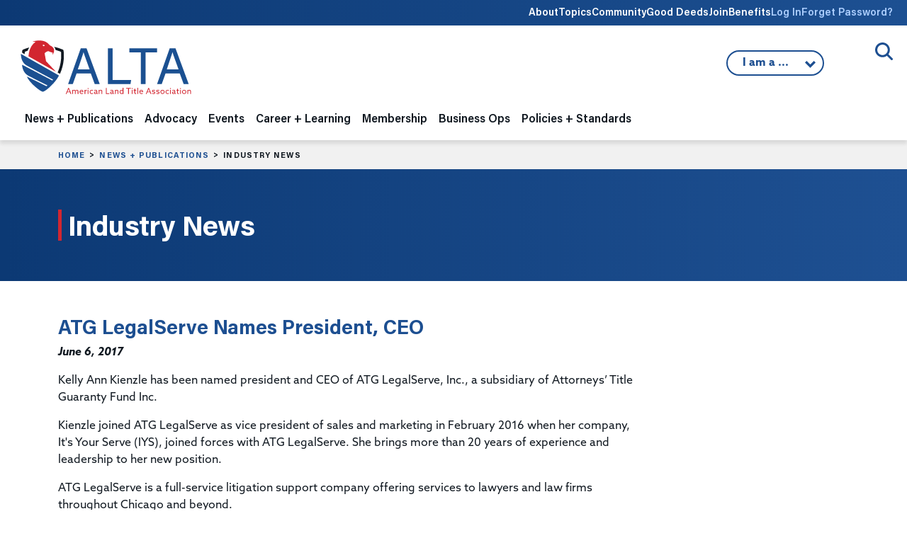

--- FILE ---
content_type: text/html;charset=UTF-8
request_url: https://www.alta.org/news-and-publications/news/20170606-ATG-LegalServe-Names-President-CEO
body_size: 12922
content:
<!doctype html>
<html lang="en" xmlns="http://www.w3.org/1999/html">
<head>
	<title>ALTA - ATG LegalServe Names President, CEO</title>
	
<!-- Google Tag Manager -->
<script>(function(w,d,s,l,i){w[l]=w[l]||[];w[l].push({'gtm.start':
new Date().getTime(),event:'gtm.js'});var f=d.getElementsByTagName(s)[0],
j=d.createElement(s),dl=l!='dataLayer'?'&l='+l:'';j.async=true;j.src=
'https://www.googletagmanager.com/gtm.js?id='+i+dl;f.parentNode.insertBefore(j,f);
})(window,document,'script','dataLayer','GTM-K563FHW');</script>
<!-- End Google Tag Manager -->


	<meta charset="utf-8">
	<meta name="MobileOptimized" content="width" />
	<meta name="HandheldFriendly" content="true" />
	<meta name="viewport" content="width=device-width, initial-scale=1">

	<link rel="preconnect" href="https://www.googletagmanager.com">

	<meta name="google-site-verification" content="S1kv_9X7eOCJVhJx9LJbIlAfS5eMWGdZrgr53w8Hz7A" />
	<meta name="facebook-domain-verification" content="anf99f39woqeu8zq60m1p20dgtfatv" />
	<meta name="msvalidate.01" content="9DC8C304FBBF38AB7EFAEC0693403060" />

	

	<meta name="title" content="ATG LegalServe Names President, CEO" />
	<meta property="og:title" content="ATG LegalServe Names President, CEO" />
	<meta name="author" content="Jeremy Yohe" />
	<meta name="robots" content="index,follow" />
	<meta name="expires" content="Tue, 01 Jun 1999 19:58:02 GMT">
	<meta property="og:site_name" content="American Land Title Association" />
	<meta property="og:locale" content="en_US" />
	<meta property="article:publisher" content="ALTA TitleNews Online" />
	<meta property="article:published_time" content="2017-06-06T09:45:00-05:00" />
	<meta name="publish_date" content="2017-06-06T09:45:00-05:00" />
	<meta property="og:type" content="article" />
	<meta property="og:url" content="https://www.alta.org/news-and-publications/news/20170606-ATG-LegalServe-Names-President-CEO" />
	<link rel="image_src" href="https://www.alta.org/images/ALTA-Logo-Share-1200x628.png" />
	<meta property="og:image" content="https://www.alta.org/images/ALTA-Logo-Share-1200x628.png" />
	<meta property="og:image:width" content="1200" />
	<meta property="og:image:height" content="628" />
	<meta property="og:image:type" content="image/jpeg" />
	<meta name="description" content="Kelly Ann Kienzle has been named president and CEO of ATG LegalServe, Inc., a subsidiary of Attorneys’ Title Guaranty Fund Inc." />
	<meta property="og:description" content="Kelly Ann Kienzle has been named president and CEO of ATG LegalServe, Inc., a subsidiary of Attorneys’ Title Guaranty Fund Inc." />
	<meta name="keywords" content="American Land Title Association, ALTA, title insurance, title company, title agent, settlement services, property rights, real estate" />

	<link rel="cononical" href="https://www.alta.org/news-and-publications/news/20170606-ATG-LegalServe-Names-President-CEO" />

	<link rel="apple-touch-icon" sizes="180x180" href="https://www.alta.org/images/favicons/apple-touch-icon.png">
	<link rel="icon" type="image/png" sizes="32x32" href="https://www.alta.org/images/favicons/favicon-32x32.png">
	<link rel="icon" type="image/png" sizes="16x16" href="https://www.alta.org/images/favicons/favicon-16x16.png">
	
	<link rel="mask-icon" href="https://www.alta.org/images/favicons/safari-pinned-tab.svg" color="#5bbad5">
	<link rel="shortcut icon" href="https://www.alta.org/images/favicons/favicon.ico">
	<meta name="msapplication-TileColor" content="#2b5797">
	<meta name="msapplication-config" content="https://www.alta.org/images/favicons/browserconfig.xml">
	<meta name="theme-color" content="#ffffff">

	<link href="https://cdn.jsdelivr.net/npm/bootstrap@5.3.8/dist/css/bootstrap.min.css" rel="stylesheet" integrity="sha384-sRIl4kxILFvY47J16cr9ZwB07vP4J8+LH7qKQnuqkuIAvNWLzeN8tE5YBujZqJLB" crossorigin="anonymous">

	<link href="https://www.alta.org/css/styles.css" rel="stylesheet" type="text/css" />
	<link href="https://www.alta.org/css/custom.css?1769011305917" rel="stylesheet" type="text/css" />
	<link href="https://www.alta.org/css/select2.min.css" rel="stylesheet" type="text/css">

	<link href="https://www.alta.org/css/fontawesome/css/fontawesome.min.css" rel="stylesheet">
	<link href="https://www.alta.org/css/fontawesome/css/brands.min.css" rel="stylesheet">
	<link href="https://www.alta.org/css/fontawesome/css/solid.min.css" rel="stylesheet">
	<link href="https://www.alta.org/css/fontawesome/css/duotone.min.css" rel="stylesheet">

	
	<!-- Facebook Pixel Code -->
	<script>
	  !function(f,b,e,v,n,t,s)
	  {if(f.fbq)return;n=f.fbq=function(){n.callMethod?
	  n.callMethod.apply(n,arguments):n.queue.push(arguments)};
	  if(!f._fbq)f._fbq=n;n.push=n;n.loaded=!0;n.version='2.0';
	  n.queue=[];t=b.createElement(e);t.async=!0;
	  t.src=v;s=b.getElementsByTagName(e)[0];
	  s.parentNode.insertBefore(t,s)}(window, document,'script',
	  'https://connect.facebook.net/en_US/fbevents.js');
	  fbq('init', '190723278257726');
	  fbq('track', 'PageView');
	</script>
	<noscript><img height="1" width="1" style="display:none"
	  src="https://www.facebook.com/tr?id=190723278257726&ev=PageView&noscript=1"
	/></noscript>
	<!-- End Facebook Pixel Code -->
	
	
	<!-- All content copyright (c) 2004-2026 American Land Title Association. All rights reserved. -->
	<!-- Custom HTML, CSS, JS, and CFM code copyright (c) 2004-2026 www.chad-wick.com. All rights reserved. -->
	<!-- Base website designed by Team Allegiance. -->
	
</head>

<body class="page-industry-news">

<!-- Google Tag Manager (noscript) -->
<noscript><iframe src="https://www.googletagmanager.com/ns.html?id=GTM-K563FHW"
height="0" width="0" style="display:none;visibility:hidden"></iframe></noscript>
<!-- End Google Tag Manager (noscript) -->


<a href="#main-content" class="visually-hidden focusable">
Skip to main content
</a>

<div class="header-wrapper">

<div class="utility-nav-wrap">
	<div class="container-fluid">
	<div class="row">
		<div class="col-12">
		<nav class="utility-nav">
			<ul>
			<li class="d-none d-lg-block">
				<a href="/about">About</a>
				<div class="utility-dropdown">
				
					<div><a href="https://www.alta.org/about/alta-strategic-priorities" >ALTA Strategic Priorities</a></div>
				
					<div><a href="https://www.alta.org/about/board-of-governors" >Board of Governors</a></div>
				
					<div><a href="https://www.alta.org/about/alta-presidents" >ALTA Presidents</a></div>
				
					<div><a href="https://www.alta.org/media/pdf/alta-bylaws.pdf" target="_blank">ALTA Bylaws</a></div>
				
					<div><a href="https://www.alta.org/about/privacy-policy" >Privacy Policy</a></div>
				
					<div><a href="https://www.alta.org/about/antitrust-policy" >ALTA Antitrust Policy</a></div>
				
					<div><a href="https://www.alta.org/about/working-at-alta" >Working at ALTA</a></div>
				
					<div><a href="https://www.alta.org/about/state-land-title-associations" >State Land Title Associations</a></div>
				
					<div><a href="https://www.alta.org/about/contact-alta" >Contact ALTA</a></div>
				
					<div><a href="https://www.alta.org/about/history-of-alta" >History of ALTA</a></div>
				
					<div><a href="https://teamlocker.squadlocker.com/#/lockers/american-land-title-association" target="_blank">ALTA Gear</a></div>
				
				<div>
			</li>
			<li class="d-none d-lg-block">
				<a href="/topics">Topics</a>
				<div class="utility-dropdown">
					
						<div><a href="https://www.alta.org/topics/title-waiver-pilot" >Title Acceptance Pilot</a></div>
					
						<div><a href="https://www.alta.org/topics/digital-closings-topic" >Digital Closings</a></div>
					
						<div><a href="https://www.alta.org/topics/artificial-intelligence" >Artificial Intelligence</a></div>
					
						<div><a href="https://www.alta.org/topics/cybersecurity" >Cybersecurity</a></div>
					
						<div><a href="https://www.alta.org/topics/wire-fraud" >Wire Fraud</a></div>
					
						<div><a href="https://www.alta.org/topics/fincen" >Financial Crimes Enforcement Network</a></div>
					
				<div>
			</li>

			
				<li class="d-none d-lg-block"><a href="https://community.alta.org" target="_blank">Community</a></li>
			
				<li class="d-none d-lg-block"><a href="https://www.altagooddeeds.org" target="_blank">Good Deeds</a></li>
			
				<li class="d-none d-lg-block"><a href="https://www.alta.org/membership">Join</a></li>
			
				<li class="d-none d-lg-block"><a href="https://www.alta.org/membership/membership-benefits">Benefits</a></li>
			
				<li><a href="https://portal.alta.org/account/login.aspx?RedirectUrl=https://www.alta.org/news-and-publications/news?title=20170606-ATG-LegalServe-Names-President-CEO" class="login-link">Log In</a></li>
				<li><a href="https://portal.alta.org/account/login.aspx?Forgot=Yes&RedirectUrl=https://www.alta.org/news-and-publications/news" class="login-link">Forget Password?</a></li>
			

			</ul>
		</nav>
		</div>
	</div>
	</div>
</div>

<div class="site-search">
	<div class="container-fluid">
	<div class="row">
		<div class="col-12 site-search-wrap">
		
		<button class="site-search-trigger">
			<span>Open/Close Search</span>
		</button>
		<div class="site-search-form">
			<form action="/search/" method="post" style="display:none;">
			<input class="site-search-field" type="text" name="keywords" placeholder="Enter keyword(s) to match exactly">
			

<script src="https://challenges.cloudflare.com/turnstile/v0/api.js" defer></script>
    
<div class="cf-turnstile" data-sitekey="0x4AAAAAAA8SNLGwesom6iYz"></div>

				<input class="site-search-button" type="submit" value="Search" style="height:40px;margin-top:12px;">
			
			<input type="hidden" name="doAll" value="1">
			</form>
		</div>
		</div>
	</div>
	</div>
</div>

<header class="site-header">

	<div class="container-fluid">
	<div class="row">
		<div class="col-12">
		<nav class="navbar navbar-expand-lg">
			<a class="navbar-brand" href="https://www.alta.org"><img class="site-logo" src="https://www.alta.org/images/ALTA-Logo.svg" height="78" width="245" alt="ALTA American Land Title Association"></a>
			<button class="navbar-toggler" type="button" data-bs-toggle="collapse" data-bs-target="#navbarNavDropdown" aria-controls="navbarNavDropdown" aria-expanded="false" aria-label="Toggle navigation">
			<span class="toggler-icon top-bar"></span>
			<span class="toggler-icon middle-bar"></span>
			<span class="toggler-icon bottom-bar"></span>
			</button>

			
			<div class="iama">
			<button class="iama-trigger">
				
				I am a ...
				

			<ul class="iama-dropdown">
				
					<li><a href="https://www.alta.org/iama.cfm?return=/news-and-publications/news.cfm&which=1">Title Attorney</a></li>
				
					<li><a href="#" onclick="confirmModal('Notice','Click <b>Continue</b> to go to HomeClosing101.','https://www.homeclosing101.org/',1);">Consumer</a></li>
				
					<li><a href="https://www.alta.org/iama.cfm?return=/news-and-publications/news.cfm&which=3">Realtor</a></li>
				
					<li><a href="https://www.alta.org/iama.cfm?return=/news-and-publications/news.cfm&which=4">Mortgage Lender</a></li>
				
					<li><a href="https://www.alta.org/iama.cfm?return=/news-and-publications/news.cfm&which=5">Policy Maker</a></li>
				
					<li><a href="https://www.alta.org/iama.cfm?return=/news-and-publications/news.cfm&which=6">Student</a></li>
				
					<li><a href="https://www.alta.org/iama.cfm?return=/news-and-publications/news.cfm&which=7">Land Title Professional</a></li>
				
			</ul>
 			</button>
	
			</div>
			

			<div class="collapse navbar-collapse" id="navbarNavDropdown">
			<ul class="navbar-nav ">






	<li class="nav-item dropdown nav-news-and-publications">
	<span class="nav-expand"><i class="fa fa-chevron-down"></i></span>
	<a class="nav-link" href="/news-and-publications" id="navbarDropdown1" role="button" aria-expanded="false">News + Publications</a> 
	<div class="dropdown-menu" aria-labelledby="navbarDropdown1">
		<div class="dropdown-menu-meta col-md-4">
		<p class="section-heading">News + Publications</p>
		<img src="/images/nav/nav-image-news-publications.jpg" />
		<p>ALTA’s publications and news center brings the latest information affecting the title and settlement services industry to ALTA members. Whether you are looking for industry news, practical insights on issues affecting title insurance or our suite of legal and regulatory publications we have the news you need.</p>
		</div>
		<div class="dropdown-menu-nav col-md-8">
		
		
		<ul class="subnav">
			
			
				<li class="subnav-level-1">
					<a class="dropdown-item" href="https://www.alta.org/news-and-publications/titlenews-magazine" ><span>TitleNews Magazine</span></a>
					<div class="dropdown-desc">The industry's essential news magazine contains vital information and analysis for industry professionals.</div> 
				</li>
			
			
				<li class="subnav-level-1">
					<a class="dropdown-item" href="https://www.alta.org/news-and-publications/industry-news" ><span>Industry News</span></a>
					<div class="dropdown-desc">Twice a week, the top stories impacting the title insurance industry.</div> 
				</li>
			
			
				<li class="subnav-level-1">
					<a class="dropdown-item" href="https://www.alta.org/news-and-publications/legal-and-regulatory-publications" ><span>Legal + Regulatory Publications</span></a>
					<div class="dropdown-desc">Practical legal analysis of claims and court decisions related to the title insurance industry.</div> 
					<ul>
						
							<li class="subnav-level-2"><a class="dropdown-item" href="https://www.alta.org/news-and-publications/legal-and-regulatory-publications/tirs-state-compliance-guide" >TIRS State Compliance Guides</a></li>
						
							<li class="subnav-level-2"><a class="dropdown-item" href="https://www.alta.org/news-and-publications/legal-and-regulatory-publications/title-and-escrow-claims-guide" >Title & Escrow Claims Guide</a></li>
						
							<li class="subnav-level-2"><a class="dropdown-item" href="https://www.alta.org/news-and-publications/legal-and-regulatory-publications/title-insurance-law-journal" >Title Insurance Law Journal</a></li>
						
					</ul>
					
				</li>
			
			
				<li class="subnav-level-1">
					<a class="dropdown-item" href="https://www.alta.org/news-and-publications/title-protects" ><span>Title Protects</span></a>
					<div class="dropdown-desc">Members of the title insurance industry work daily to assist consumers in purchasing new homes and enhancing their communities.</div> 
				</li>
			
			
				<li class="subnav-level-1">
					<a class="dropdown-item" href="https://www.alta.org/news-and-publications/press-releases" ><span>Press Releases</span></a>
					
				</li>
			
			
				<li class="subnav-level-1">
					<a class="dropdown-item" href="https://www.homeclosing101.org" target="_blank"><span>Consumers: What to Expect at Closing</span></a>
					<div class="dropdown-desc">HomeClosing101.org</div> 
				</li>
			
			
				<li class="subnav-level-1">
					<a class="dropdown-item" href="https://www.alta.org/news-and-publications/manage-subscriptions" ><span>Manage Your Subscriptions</span></a>
					<div class="dropdown-desc">Manage the emails you want to receive from ALTA.</div> 
					<ul>
						
							<li class="subnav-level-2"><a class="dropdown-item" href="https://www.alta.org/news-and-publications/manage-subscriptions#email" >Email Preferences</a></li>
						
					</ul>
					
				</li>
			
		</ul>
		

		</div>
	</div>
	</li>
	


	<li class="nav-item dropdown nav-advocacy">
	<span class="nav-expand"><i class="fa fa-chevron-down"></i></span>
	<a class="nav-link" href="/advocacy" id="navbarDropdown2" role="button" aria-expanded="false">Advocacy</a> 
	<div class="dropdown-menu" aria-labelledby="navbarDropdown1">
		<div class="dropdown-menu-meta col-md-4">
		<p class="section-heading">Advocacy</p>
		<img src="/images/nav/nav-image-advocacy.jpg" />
		<p>ALTA represents its members on a national and state level by working closely with members of Congress, state legislatures and regulators to advocate on behalf of the land title industry.</p>
		</div>
		<div class="dropdown-menu-nav col-md-8">
		
		
		<ul class="subnav">
			
			
				<li class="subnav-level-1">
					<a class="dropdown-item" href="https://www.alta.org/advocacy/advocacy-issues" ><span>Advocacy Issues</span></a>
					
					<ul>
						
							<li class="subnav-level-2"><a class="dropdown-item" href="https://www.alta.org/advocacy/advocacy-issues/1031-real-estate-like-kind-exchanges" >1031 Real Estate Like-kind Exchanges</a></li>
						
							<li class="subnav-level-2"><a class="dropdown-item" href="https://www.alta.org/advocacy/advocacy-issues/treasury" >Anti-Money Laundering/FinCEN</a></li>
						
							<li class="subnav-level-2"><a class="dropdown-item" href="https://www.alta.org/advocacy/advocacy-issues/data-privacy" >Data Privacy</a></li>
						
							<li class="subnav-level-2"><a class="dropdown-item" href="https://www.alta.org/advocacy/advocacy-issues/digital-closings" >Digital Closings/Remote Online Notarization</a></li>
						
							<li class="subnav-level-2"><a class="dropdown-item" href="https://www.alta.org/advocacy/advocacy-issues/discriminatory-covenants" >Discriminatory Covenants</a></li>
						
							<li class="subnav-level-2"><a class="dropdown-item" href="https://www.alta.org/advocacy/advocacy-issues/elder-real-estate-fraud" >Elder Real Estate Fraud</a></li>
						
							<li class="subnav-level-2"><a class="dropdown-item" href="https://www.alta.org/advocacy/advocacy-issues/fema" >Flood Insurance</a></li>
						
							<li class="subnav-level-2"><a class="dropdown-item" href="https://www.alta.org/advocacy/advocacy-issues/foreign-ownership" >Foreign Ownership of Land</a></li>
						
							<li class="subnav-level-2"><a class="dropdown-item" href="https://www.alta.org/advocacy/advocacy-issues/heirs-property" >Heirs' Property</a></li>
						
							<li class="subnav-level-2"><a class="dropdown-item" href="https://www.alta.org/advocacy/advocacy-issues/housing-affordability" >Housing Affordability</a></li>
						
							<li class="subnav-level-2"><a class="dropdown-item" href="https://www.alta.org/advocacy/advocacy-issues/native-american-lands" >Native American Lands</a></li>
						
							<li class="subnav-level-2"><a class="dropdown-item" href="https://www.alta.org/advocacy/advocacy-issues/non-title-recorded-agreements-for-personal-service" >Non-Title Recorded Agreements for Personal Service (NTRAPS)</a></li>
						
							<li class="subnav-level-2"><a class="dropdown-item" href="https://www.alta.org/advocacy/advocacy-issues/predictable-recording-fees" >Predictable Recording Fees</a></li>
						
							<li class="subnav-level-2"><a class="dropdown-item" href="https://www.alta.org/advocacy/advocacy-issues/foreclosure" >Property Tax Foreclosure</a></li>
						
							<li class="subnav-level-2"><a class="dropdown-item" href="https://www.alta.org/advocacy/advocacy-issues/good-funds" >Real Time Payments / Good Funds</a></li>
						
							<li class="subnav-level-2"><a class="dropdown-item" href="https://www.alta.org/advocacy/advocacy-issues/redaction-and-record-shielding" >Redaction/Record Shielding</a></li>
						
							<li class="subnav-level-2"><a class="dropdown-item" href="https://www.alta.org/advocacy/advocacy-issues/serving-consumers-and-communities" >Serving Consumers and Communities</a></li>
						
							<li class="subnav-level-2"><a class="dropdown-item" href="https://www.alta.org/advocacy/advocacy-issues/title-waiver-pilot-advocacy" >Title Acceptance Pilot</a></li>
						
							<li class="subnav-level-2"><a class="dropdown-item" href="https://www.alta.org/advocacy/advocacy-issues/unregulated-title-insurance-products" >Unregulated Title Insurance Alternatives</a></li>
						
					</ul>
					
				</li>
			
			
				<li class="subnav-level-1">
					<a class="dropdown-item" href="https://www.alta.org/advocacy/tipac" ><span>Title Industry Political Action Committee (TIPAC)</span></a>
					<div class="dropdown-desc">TIPAC is the only PAC that directly represents the interest of the title industry in our nation's political system.</div> 
				</li>
			
			
				<li class="subnav-level-1">
					<a class="dropdown-item" href="https://www.alta.org/advocacy/tan" ><span>Title Action Network (TAN)</span></a>
					<div class="dropdown-desc">TAN is the premier grassroots organization promoting the value of the land title insurance industry.</div> 
					<ul>
						
							<li class="subnav-level-2"><a class="dropdown-item" href="https://www.alta.org/advocacy/tan#join-tan" >Join TAN</a></li>
						
							<li class="subnav-level-2"><a class="dropdown-item" href="https://www.alta.org/advocacy/tan/tan-member-map" >TAN Member Map</a></li>
						
							<li class="subnav-level-2"><a class="dropdown-item" href="https://www.alta.org/advocacy/tan/congressional-liaisons" >Congressional Liaisons</a></li>
						
					</ul>
					
				</li>
			
			
				<li class="subnav-level-1">
					<a class="dropdown-item" href="https://www.alta.org/advocacy/state-advocacy" ><span>State Legislation Tracking Map</span></a>
					
				</li>
			
		</ul>
		

		</div>
	</div>
	</li>
	


	<li class="nav-item dropdown nav-events">
	<span class="nav-expand"><i class="fa fa-chevron-down"></i></span>
	<a class="nav-link" href="/events" id="navbarDropdown3" role="button" aria-expanded="false">Events</a> 
	<div class="dropdown-menu" aria-labelledby="navbarDropdown1">
		<div class="dropdown-menu-meta col-md-4">
		<p class="section-heading">Events</p>
		<img src="/images/nav/nav-image-events.jpg" />
		<p>ALTA, along with affiliated land title associations, organizes dozens of world-class meetings each year. Each event is an opportunity for you to learn from industry experts, meet industry vendors and network with your peers.</p>
		</div>
		<div class="dropdown-menu-nav col-md-8">
		
		
		<ul class="subnav">
			
			
				<li class="subnav-level-1">
					<a class="dropdown-item" href="https://portal.alta.org/events/upcoming-events" ><span>Register for a Meeting</span></a>
					
				</li>
			
			
				<li class="subnav-level-1">
					<a class="dropdown-item" href="https://www.alta.org/career-and-learning/webinars-and-training/webinars" ><span>Webinars (ALTA Insights)</span></a>
					
				</li>
			
			
				<li class="subnav-level-1">
					<a class="dropdown-item" href="https://www.alta.org/events/#upcoming-events" ><span>Upcoming Events</span></a>
					
				</li>
			
			
				<li class="subnav-level-1">
					<a class="dropdown-item" href="https://www.alta.org/events/#national-conferences" ><span>National Conferences</span></a>
					
					<ul>
						
							<li class="subnav-level-2"><a class="dropdown-item" href="https://meetings.alta.org/one/" target="_blank">ALTA ONE</a></li>
						
							<li class="subnav-level-2"><a class="dropdown-item" href="https://meetings.alta.org/edge" target="_blank">ALTA EDge</a></li>
						
							<li class="subnav-level-2"><a class="dropdown-item" href="https://meetings.alta.org/advocacy/" target="_blank">ALTA Advocacy Summit</a></li>
						
					</ul>
					
				</li>
			
			
				<li class="subnav-level-1">
					<a class="dropdown-item" href="https://www.alta.org/events/#specialized-meetings" ><span>Specialized Meetings</span></a>
					
					<ul>
						
							<li class="subnav-level-2"><a class="dropdown-item" href="https://meetings.alta.org/largeagents/" target="_blank">Large Agents Conference</a></li>
						
							<li class="subnav-level-2"><a class="dropdown-item" href="https://meetings.alta.org/bootcamp/" target="_blank">ALTA FinCEN Bootcamp</a></li>
						
							<li class="subnav-level-2"><a class="dropdown-item" href="https://meetings.alta.org/commercial/" target="_blank">Commercial Network</a></li>
						
					</ul>
					
				</li>
			
			
				<li class="subnav-level-1">
					<a class="dropdown-item" href="https://www.alta.org/events/#past-meetings-archive" ><span>Past Meetings Archive</span></a>
					
				</li>
			
			
				<li class="subnav-level-1">
					<a class="dropdown-item" href="https://www.alta.org/events/meeting-attendees" ><span>Meeting Attendees</span></a>
					
				</li>
			
			
				<li class="subnav-level-1">
					<a class="dropdown-item" href="https://www.alta.org/events/code-of-conduct" ><span>Event Code of Conduct</span></a>
					
				</li>
			
			
				<li class="subnav-level-1">
					<a class="dropdown-item" href="https://www.alta.org/events/media-policy-of-events" ><span>ALTA Media Policy for Events</span></a>
					
				</li>
			
		</ul>
		

		</div>
	</div>
	</li>
	


	<li class="nav-item dropdown nav-career-and-learning">
	<span class="nav-expand"><i class="fa fa-chevron-down"></i></span>
	<a class="nav-link" href="/career-and-learning" id="navbarDropdown4" role="button" aria-expanded="false">Career + Learning</a> 
	<div class="dropdown-menu" aria-labelledby="navbarDropdown1">
		<div class="dropdown-menu-meta col-md-4">
		<p class="section-heading">Career + Learning</p>
		<img src="/images/nav/nav-image-career-learning.jpg" />
		<p>Since 1971 ALTA has been the source of practical knowledge and skill-based training solutions for the title insurance industry. ALTA is dedicated to providing cutting edge educational solutions to our members through several options.</p>
		</div>
		<div class="dropdown-menu-nav col-md-8">
		
		
		<ul class="subnav">
			
			
				<li class="subnav-level-1">
					<a class="dropdown-item" href="https://www.alta.org/career-and-learning/national-title-professional" ><span>National Title Professional Designation</span></a>
					<div class="dropdown-desc">The National Title Professional (NTP) Designation is designed to recognize land title professionals </div> 
					<ul>
						
							<li class="subnav-level-2"><a class="dropdown-item" href="https://www.alta.org/file/NTP-Application" target="_blank">Apply for NTP Designation</a></li>
						
							<li class="subnav-level-2"><a class="dropdown-item" href="https://www.alta.org/career-and-learning/national-title-professional/ntp-directory" >National Title Professional Directory</a></li>
						
					</ul>
					
				</li>
			
			
				<li class="subnav-level-1">
					<a class="dropdown-item" href="https://www.alta.org/career-and-learning/continuing-education" ><span>Continuing Education</span></a>
					
					<ul>
						
							<li class="subnav-level-2"><a class="dropdown-item" href="https://elevate.alta.org" target="_blank">Online Course Catalog</a></li>
						
							<li class="subnav-level-2"><a class="dropdown-item" href="https://www.alta.org/career-and-learning/continuing-education/approved-courses-and-states" >Approved Courses and States</a></li>
						
					</ul>
					
				</li>
			
			
				<li class="subnav-level-1">
					<a class="dropdown-item" href="https://www.alta.org/career-and-learning/diversity" ><span>Diversity and Inclusion</span></a>
					
				</li>
			
			
				<li class="subnav-level-1">
					<a class="dropdown-item" href="https://www.alta.org/career-and-learning/webinars-and-training" ><span>Training + Webinars</span></a>
					
					<ul>
						
							<li class="subnav-level-2"><a class="dropdown-item" href="https://www.alta.org/career-and-learning/webinars-and-training/training-videos" >Training Videos</a></li>
						
							<li class="subnav-level-2"><a class="dropdown-item" href="https://www.alta.org/career-and-learning/webinars-and-training/webinars" >Webinars (ALTA Insights)</a></li>
						
							<li class="subnav-level-2"><a class="dropdown-item" href="https://elevate.alta.org" target="_blank">Online Course Catalog</a></li>
						
							<li class="subnav-level-2"><a class="dropdown-item" href="https://www.alta.org/career-and-learning/webinars-and-training/team-building-board-game" >Team-Building Board Game (Title Triumph)</a></li>
						
							<li class="subnav-level-2"><a class="dropdown-item" href="https://www.alta.org/career-and-learning/webinars-and-training/new-title-agent-kit" >New Title Agent Kit</a></li>
						
							<li class="subnav-level-2"><a class="dropdown-item" href="https://www.alta.org/career-and-learning/webinars-and-training/model-training-program" >Model Training Program: Early Career to Experienced</a></li>
						
					</ul>
					
				</li>
			
			
				<li class="subnav-level-1">
					<a class="dropdown-item" href="https://www.alta.org/career-and-learning/my-professional-development" ><span>My Professional Development</span></a>
					
					<ul>
						
							<li class="subnav-level-2"><a class="dropdown-item" href="https://www.alta.org/career-and-learning/credentials" >Title Producer & Attorney Credentials</a></li>
						
					</ul>
					
				</li>
			
		</ul>
		

		</div>
	</div>
	</li>
	


	<li class="nav-item dropdown nav-membership">
	<span class="nav-expand"><i class="fa fa-chevron-down"></i></span>
	<a class="nav-link" href="/membership" id="navbarDropdown5" role="button" aria-expanded="false">Membership</a> 
	<div class="dropdown-menu" aria-labelledby="navbarDropdown1">
		<div class="dropdown-menu-meta col-md-4">
		<p class="section-heading">Membership</p>
		<img src="/images/nav/nav-image-membership.jpg" />
		<p>ALTA is committed to your professional development. By becoming a member of ALTA, not only do you strengthen the industry’s future, you gain access to valuable resources to help your company differentiate itself in the market.</p>
		</div>
		<div class="dropdown-menu-nav col-md-8">
		
		
		<ul class="subnav">
			
			
				<li class="subnav-level-1">
					<a class="dropdown-item" href="https://portal.alta.org/become-a-member" ><span>Become an ALTA Member</span></a>
					<div class="dropdown-desc">Gain access to valuable resources to help your company differentiate itself in the market.</div> 
					<ul>
						
							<li class="subnav-level-2"><a class="dropdown-item" href="https://www.alta.org/membership/find-or-create-account" >Find or Create an ALTA Account</a></li>
						
					</ul>
					
				</li>
			
			
				<li class="subnav-level-1">
					<a class="dropdown-item" href="https://portal.alta.org/my-account/my-alta-profile/" ><span>My ALTA Membership</span></a>
					
					<ul>
						
							<li class="subnav-level-2"><a class="dropdown-item" href="https://portal.alta.org/my-account/my-alta-profile/" >Manage Your Account</a></li>
						
							<li class="subnav-level-2"><a class="dropdown-item" href="https://www.alta.org/membership/my-membership/manage-serve" >Manage Where You Serve</a></li>
						
							<li class="subnav-level-2"><a class="dropdown-item" href="https://www.alta.org/membership/my-membership/member-logo" >ALTA Member Logo</a></li>
						
							<li class="subnav-level-2"><a class="dropdown-item" href="https://www.alta.org/membership/my-membership/print-membership-certificate" >Print Membership Certificate</a></li>
						
					</ul>
					
				</li>
			
			
				<li class="subnav-level-1">
					<a class="dropdown-item" href="https://portal.alta.org/my-account/my-alta-profile/?&tab=overview" ><span>Renew Your Membership</span></a>
					<div class="dropdown-desc">You must be the primary or secondary contact for your company.</div> 
					<ul>
						
							<li class="subnav-level-2"><a class="dropdown-item" href="https://portal.alta.org/my-account/my-alta-profile/?&tab=overview" >Renew ALTA Membership</a></li>
						
							<li class="subnav-level-2"><a class="dropdown-item" href="https://tiacrrg.com/forms/" target="_blank">Renew TIAC Membership</a></li>
						
					</ul>
					
				</li>
			
			
				<li class="subnav-level-1">
					<a class="dropdown-item" href="https://www.alta.org/membership/types" ><span>Membership Types</span></a>
					
				</li>
			
			
				<li class="subnav-level-1">
					<a class="dropdown-item" href="https://www.alta.org/membership/#calculate" ><span>Dues Calculator</span></a>
					
				</li>
			
			
				<li class="subnav-level-1">
					<a class="dropdown-item" href="https://www.alta.org/membership/leadership-and-engagement-groups" ><span>Leadership + Engagement Groups</span></a>
					<div class="dropdown-desc">On this page, you can find information on engagement groups, their members and responsibilities.</div> 
					<ul>
						
							<li class="subnav-level-2"><a class="dropdown-item" href="https://www.alta.org/membership/leadership-and-engagement-groups/leadership-resources" >Leadership Resources</a></li>
						
					</ul>
					
				</li>
			
			
				<li class="subnav-level-1">
					<a class="dropdown-item" href="https://www.alta.org/membership/non-member-options" ><span>Non-Member Options</span></a>
					<div class="dropdown-desc">The Policy Forms License for limited use can be acquired for $55. </div> 
					<ul>
						
							<li class="subnav-level-2"><a class="dropdown-item" href="https://www.alta.org/membership/non-member-options#policy-forms-license" >Policy Forms License</a></li>
						
							<li class="subnav-level-2"><a class="dropdown-item" href="https://www.alta.org/membership/non-member-options/print-policy-forms-license-certificate" >Print Policy Forms License Certificate</a></li>
						
					</ul>
					
				</li>
			
			
				<li class="subnav-level-1">
					<a class="dropdown-item" href="https://www.alta.org/membership/directory" ><span>Membership Directory</span></a>
					<div class="dropdown-desc">Find ALTA Members across the United States.</div> 
					<ul>
						
							<li class="subnav-level-2"><a class="dropdown-item" href="https://www.alta.org/membership/directory" >Find an ALTA Member</a></li>
						
							<li class="subnav-level-2"><a class="dropdown-item" href="https://www.alta.org/membership/new-members" >New Member List</a></li>
						
					</ul>
					
				</li>
			
			
				<li class="subnav-level-1">
					<a class="dropdown-item" href="https://www.alta.org/membership/membership-benefits" ><span>Membership Benefits</span></a>
					<div class="dropdown-desc">As an ALTA member you join a family of dedicated professionals working to improve the land title industry. On this page you will find a list of the many items available to you as an ALTA Member.</div> 
				</li>
			
			
				<li class="subnav-level-1">
					<a class="dropdown-item" href="https://www.alta.org/membership/faqs" ><span>Frequently Asked Questions</span></a>
					<div class="dropdown-desc">Interested in becoming a member of ALTA? Get answers to some of the questions we are often asked.</div> 
				</li>
			
			
				<li class="subnav-level-1">
					<a class="dropdown-item" href="https://www.alta.org/membership/update-photo-logo" ><span>Update Your Photo or Logo</span></a>
					
				</li>
			
		</ul>
		

		</div>
	</div>
	</li>
	


	<li class="nav-item dropdown nav-business-operations">
	<span class="nav-expand"><i class="fa fa-chevron-down"></i></span>
	<a class="nav-link" href="/business-operations" id="navbarDropdown6" role="button" aria-expanded="false">Business Ops</a> 
	<div class="dropdown-menu" aria-labelledby="navbarDropdown1">
		<div class="dropdown-menu-meta col-md-4">
		<p class="section-heading">Business Ops</p>
		<img src="/images/nav/nav-image-business-operations.jpg" />
		<p>ALTA’s primary purpose is to help our title industry members succeed professionally. ALTA has cultivated several tools to help ALTA members measure, improve and grow their business. ALTA’s suite of tools can help you at any stage of your business venture.</p>
		</div>
		<div class="dropdown-menu-nav col-md-8">
		
		
		<ul class="subnav">
			
			
				<li class="subnav-level-1">
					<a class="dropdown-item" href="https://www.alta.org/business-operations/patriot-act-search" ><span>PATRIOT Act Search</span></a>
					<div class="dropdown-desc">ALTA members get access to the U.S. Treasury Blocked Persons List to search the Specially Designated Nationals List for blocked individuals.</div> 
				</li>
			
			
				<li class="subnav-level-1">
					<a class="dropdown-item" href="https://www.alta.org/business-operations/find-people-and-services" ><span>Find People + Services</span></a>
					<div class="dropdown-desc">Whether you are looking for an ALTA Member to help with an issue or a vendor to automate your work flow, find them here.</div> 
					<ul>
						
							<li class="subnav-level-2"><a class="dropdown-item" href="https://www.alta.org/marketplace" >ALTA Marketplace (Buyers Guide)</a></li>
						
							<li class="subnav-level-2"><a class="dropdown-item" href="https://www.alta.org/registry" >ALTA Registry</a></li>
						
							<li class="subnav-level-2"><a class="dropdown-item" href="https://www.alta.org/membership/directory" >Membership Directory</a></li>
						
					</ul>
					
				</li>
			
			
				<li class="subnav-level-1">
					<a class="dropdown-item" href="https://www.alta.org/business-operations/operations" ><span>Operations</span></a>
					<div class="dropdown-desc">Tools designed to help you run your business efficiently.</div> 
					<ul>
						
							<li class="subnav-level-2"><a class="dropdown-item" href="https://www.alta.org/business-operations/operations/errors-and-omissions-insurance" >Errors & Omissions Insurance</a></li>
						
							<li class="subnav-level-2"><a class="dropdown-item" href="https://www.alta.org/business-operations/operations/financial-crimes-enforcement-network" >Financial Crimes Enforcement Network (FinCEN)</a></li>
						
							<li class="subnav-level-2"><a class="dropdown-item" href="https://www.alta.org/business-operations/operations/information-security" >Information Security</a></li>
						
							<li class="subnav-level-2"><a class="dropdown-item" href="https://www.alta.org/business-operations/operations/mortgage-fraud-prevention" >Mortgage Fraud Prevention</a></li>
						
							<li class="subnav-level-2"><a class="dropdown-item" href="https://www.alta.org/business-operations/operations/seller-impersonation-fraud" >Seller Impersonation Fraud</a></li>
						
							<li class="subnav-level-2"><a class="dropdown-item" href="https://savewithups.com/alta" target="_blank">UPS Savings Program</a></li>
						
					</ul>
					
				</li>
			
			
				<li class="subnav-level-1">
					<a class="dropdown-item" href="https://www.alta.org/business-operations/human-resources" ><span>Human Resources</span></a>
					<div class="dropdown-desc">Go to source to help your Human Resources department.</div> 
					<ul>
						
							<li class="subnav-level-2"><a class="dropdown-item" href="https://www.alta.org/business-operations/human-resources/internship-resources" >Internship Launchpad</a></li>
						
							<li class="subnav-level-2"><a class="dropdown-item" href="https://www.alta.org/business-operations/human-resources/human-resources-sample-documents" >Human Resources Sample Documents</a></li>
						
							<li class="subnav-level-2"><a class="dropdown-item" href="https://www.alta.org/business-operations/human-resources/sample-job-descriptions-and-listings" >Sample Job Descriptions & Listings</a></li>
						
							<li class="subnav-level-2"><a class="dropdown-item" href="https://www.alta.org/business-operations/human-resources/human-resources-publications" >Human Resources Publications</a></li>
						
							<li class="subnav-level-2"><a class="dropdown-item" href="https://www.alta.org/business-operations/human-resources/our-values" >Our Values</a></li>
						
					</ul>
					
				</li>
			
			
				<li class="subnav-level-1">
					<a class="dropdown-item" href="https://www.alta.org/business-operations/industry-partners" ><span>Industry Partners</span></a>
					<div class="dropdown-desc">Meet our partners and find an Elite Provider to help drive new revenue.</div> 
					<ul>
						
							<li class="subnav-level-2"><a class="dropdown-item" href="https://www.alta.org/marketplace" >ALTA Marketplace (Buyers Guide)</a></li>
						
							<li class="subnav-level-2"><a class="dropdown-item" href="https://www.alta.org/elite" >Elite Provider Program</a></li>
						
							<li class="subnav-level-2"><a class="dropdown-item" href="https://www.alta.org/business-operations/industry-partners/advertise-with-alta" >Advertise with ALTA</a></li>
						
					</ul>
					
				</li>
			
			
				<li class="subnav-level-1">
					<a class="dropdown-item" href="https://www.alta.org/business-operations/research-initiatives-and-resources" ><span>Research Initiatives & Resources </span></a>
					<div class="dropdown-desc">Engage with and view the industry surveys, studies and reports curated by ALTA’s research department.</div> 
					<ul>
						
							<li class="subnav-level-2"><a class="dropdown-item" href="https://www.alta.org/business-operations/research-initiatives-and-resources/analysis-of-claims-and-claims-related-losses" >Analysis of Claims and Claims-Related Losses</a></li>
						
							<li class="subnav-level-2"><a class="dropdown-item" href="https://www.alta.org/business-operations/research-initiatives-and-resources/artificial-intelligence-insights" >Artificial Intelligence Insights</a></li>
						
							<li class="subnav-level-2"><a class="dropdown-item" href="https://www.alta.org/business-operations/research-initiatives-and-resources/benchmarking-surveys-and-resources" >Benchmarking Surveys</a></li>
						
							<li class="subnav-level-2"><a class="dropdown-item" href="https://www.alta.org/business-operations/research-initiatives-and-resources/critical-issue-studies" >Critical Issue Studies</a></li>
						
							<li class="subnav-level-2"><a class="dropdown-item" href="https://www.alta.org/business-operations/research-initiatives-and-resources/economic-contribution-report" >Economic Contribution Report</a></li>
						
							<li class="subnav-level-2"><a class="dropdown-item" href="https://www.alta.org/business-operations/research-initiatives-and-resources/industry-financial-data" >Industry Financial Data</a></li>
						
					</ul>
					
				</li>
			
			
				<li class="subnav-level-1">
					<a class="dropdown-item" href="https://www.alta.org/business-operations/marketing" ><span>Marketing</span></a>
					<div class="dropdown-desc">ALTA provides members with tools to easily communicate the benefits of what you do.</div> 
					<ul>
						
							<li class="subnav-level-2"><a class="dropdown-item" href="https://www.alta.org/business-operations/marketing/reach-consumers" >Reach Consumers (B2C)</a></li>
						
							<li class="subnav-level-2"><a class="dropdown-item" href="https://www.alta.org/business-operations/marketing/reach-realtors-and-lenders" >Reach REALTORS&reg; & Lenders (B2B)</a></li>
						
							<li class="subnav-level-2"><a class="dropdown-item" href="https://www.alta.org/business-operations/marketing/hop-leader-resources" >HOP Leader Resources</a></li>
						
							<li class="subnav-level-2"><a class="dropdown-item" href="https://www.alta.org/business-operations/marketing/social-media-marketing-calendar" >Social Media Marketing Calendar</a></li>
						
							<li class="subnav-level-2"><a class="dropdown-item" href="https://www.alta.org/business-operations/marketing/multilingual-suite" >Multilingual Suite</a></li>
						
					</ul>
					
				</li>
			
		</ul>
		

		</div>
	</div>
	</li>
	


	<li class="nav-item dropdown nav-policies-and-standards">
	<span class="nav-expand"><i class="fa fa-chevron-down"></i></span>
	<a class="nav-link" href="/policies-and-standards" id="navbarDropdown7" role="button" aria-expanded="false">Policies + Standards</a> 
	<div class="dropdown-menu" aria-labelledby="navbarDropdown1">
		<div class="dropdown-menu-meta col-md-4">
		<p class="section-heading">Policies + Standards</p>
		<img src="/images/nav/nav-image-policy-standards.jpg" />
		<p>One of ALTA’s main reasons for existing is to provide the title and settlement industry with industry-specific policy forms and standards that help the industry stay compliant with current regulations.</p>
		</div>
		<div class="dropdown-menu-nav col-md-8">
		
		
		<ul class="subnav">
			
			
				<li class="subnav-level-1">
					<a class="dropdown-item" href="https://www.alta.org/policies-and-standards/policy-forms" ><span>Policy Forms</span></a>
					<div class="dropdown-desc">This site provides access to the ALTA® collection of forms and related documents to ALTA Members, Licensees, and Subscribers.</div> 
					<ul>
						
							<li class="subnav-level-2"><a class="dropdown-item" href="https://www.alta.org/policies-and-standards/policy-forms/licensing" >ALTA Policy Forms Licensing</a></li>
						
							<li class="subnav-level-2"><a class="dropdown-item" href="https://www.alta.org/file/ALTA-Policy-Forms-Permission-to-Reprint-Form" >Permission to Reprint ALTA Forms</a></li>
						
							<li class="subnav-level-2"><a class="dropdown-item" href="https://www.alta.org/policies-and-standards/policy-forms/settlement-statements" >ALTA Settlement Statements</a></li>
						
							<li class="subnav-level-2"><a class="dropdown-item" href="https://www.alta.org/policies-and-standards/policy-forms/arbitration-information" >Arbitration Information</a></li>
						
							<li class="subnav-level-2"><a class="dropdown-item" href="https://portal.alta.org/subscriptions/get-a-subscription?category=policy%20forms%20license" >Purchase a License Subscription</a></li>
						
							<li class="subnav-level-2"><a class="dropdown-item" href="https://www.alta.org/membership/non-member-options/print-policy-forms-license-certificate " >Print Policy Forms License Certificate</a></li>
						
					</ul>
					
				</li>
			
			
				<li class="subnav-level-1">
					<a class="dropdown-item" href="https://www.alta.org/policies-and-standards/best-practices" ><span>Best Practices</span></a>
					<div class="dropdown-desc">Resources and tools for implementing the ALTA Best Practices standards.</div> 
					<ul>
						
							<li class="subnav-level-2"><a class="dropdown-item" href="https://www.alta.org/policies-and-standards/best-practices/get-started" >Get Started</a></li>
						
							<li class="subnav-level-2"><a class="dropdown-item" href="https://www.alta.org/policies-and-standards/best-practices/educational-resources" >Educational Resources</a></li>
						
							<li class="subnav-level-2"><a class="dropdown-item" href="https://www.alta.org/policies-and-standards/best-practices/assessment-guidelines" >Assessment Guidelines</a></li>
						
							<li class="subnav-level-2"><a class="dropdown-item" href="https://www.alta.org/policies-and-standards/best-practices/demonstrating-compliance" >Demonstrating Compliance</a></li>
						
							<li class="subnav-level-2"><a class="dropdown-item" href="https://www.alta.org/policies-and-standards/best-practices/faq-and-help" >Frequently Asked Questions</a></li>
						
					</ul>
					
				</li>
			
		</ul>
		

		</div>
	</div>
	</li>
	


	<li class="nav-item dropdown nav-about">
	<span class="nav-expand"><i class="fa fa-chevron-down"></i></span>
	<a class="nav-link" href="/about" id="navbarDropdown8" role="button" aria-expanded="false">About</a> 
	<div class="dropdown-menu" aria-labelledby="navbarDropdown1">
		<div class="dropdown-menu-meta col-md-4">
		<p class="section-heading">About</p>
		
		<p>Founded in 1907 and headquartered in Washington, D.C., ALTA is the national trade association and voice of title insurance agents, abstracters* and underwriters are Active Members, ranging from small, one-county operations, to large national title insurers in the united states.</p>
		</div>
		<div class="dropdown-menu-nav col-md-8">
		
		
		<ul class="subnav">
			
			
				<li class="subnav-level-1">
					<a class="dropdown-item" href="https://www.alta.org/about/alta-strategic-priorities" ><span>ALTA Strategic Priorities</span></a>
					
				</li>
			
			
				<li class="subnav-level-1">
					<a class="dropdown-item" href="https://www.alta.org/about/board-of-governors" ><span>Board of Governors</span></a>
					
				</li>
			
			
				<li class="subnav-level-1">
					<a class="dropdown-item" href="https://www.alta.org/about/alta-presidents" ><span>ALTA Presidents</span></a>
					
				</li>
			
			
				<li class="subnav-level-1">
					<a class="dropdown-item" href="https://www.alta.org/media/pdf/alta-bylaws.pdf" target="_blank"><span>ALTA Bylaws</span></a>
					
				</li>
			
			
				<li class="subnav-level-1">
					<a class="dropdown-item" href="https://www.alta.org/about/privacy-policy" ><span>Privacy Policy</span></a>
					<div class="dropdown-desc">We recognize the importance of protecting the personal information you provide at websites owned or controlled by the American Land Title Association.</div> 
				</li>
			
			
				<li class="subnav-level-1">
					<a class="dropdown-item" href="https://www.alta.org/about/antitrust-policy" ><span>ALTA Antitrust Policy</span></a>
					
				</li>
			
			
				<li class="subnav-level-1">
					<a class="dropdown-item" href="https://www.alta.org/about/working-at-alta" ><span>Working at ALTA</span></a>
					
				</li>
			
			
				<li class="subnav-level-1">
					<a class="dropdown-item" href="https://www.alta.org/about/state-land-title-associations" ><span>State Land Title Associations</span></a>
					
				</li>
			
			
				<li class="subnav-level-1">
					<a class="dropdown-item" href="https://www.alta.org/about/contact-alta" ><span>Contact ALTA</span></a>
					<div class="dropdown-desc">Contact the ALTA Staff, we have provided information on what each person is in charge of to help you reach the correct staff member.</div> 
				</li>
			
			
				<li class="subnav-level-1">
					<a class="dropdown-item" href="https://www.alta.org/about/history-of-alta" ><span>History of ALTA</span></a>
					
				</li>
			
			
				<li class="subnav-level-1">
					<a class="dropdown-item" href="https://teamlocker.squadlocker.com/#/lockers/american-land-title-association" target="_blank"><span>ALTA Gear</span></a>
					<div class="dropdown-desc">ALTA has something for everyone: We've included a variety of brands and price points as well as sizes, which range from XS to 4XL, depending on the item.</div> 
				</li>
			
		</ul>
		

		</div>
	</div>
	</li>
	


	<li class="nav-item dropdown nav-topics">
	<span class="nav-expand"><i class="fa fa-chevron-down"></i></span>
	<a class="nav-link" href="/topics" id="navbarDropdown9" role="button" aria-expanded="false">Topics</a> 
	<div class="dropdown-menu" aria-labelledby="navbarDropdown1">
		<div class="dropdown-menu-meta col-md-4">
		<p class="section-heading">Topics</p>
		
		<p>In our topics collection, you can stay up to speed on the most relevant issues in our industry—and learn how ALTA is engaged. Visit a topic page to find all the information ALTA has on that subject—from a summary to relevant events, educational resources, consumer and client-facing materials, business resources, and advocacy information.</p>
		</div>
		<div class="dropdown-menu-nav col-md-8">
		
		
		<ul class="subnav">
			
			
				<li class="subnav-level-1">
					<a class="dropdown-item" href="https://www.alta.org/topics/title-waiver-pilot" ><span>Title Acceptance Pilot</span></a>
					<div class="dropdown-desc">In March 2024, the Biden administration announced a Title Acceptance Pilot, which waives the requirement for lender’s title insurance on certain refinances. ALTA called the announcement a political gesture offering a false promise of savings for homeowners while exposing consumers, lenders and taxpayers to greater financial risk.</div> 
				</li>
			
			
				<li class="subnav-level-1">
					<a class="dropdown-item" href="https://www.alta.org/topics/digital-closings-topic" ><span>Digital Closings</span></a>
					<div class="dropdown-desc">ALTA strives to help members identify the benefits and risks associated with digital closings in order to put the industry in the best position to solve problems and inspire innovative ideas. ALTA is your source for tools and education about digital closings.</div> 
				</li>
			
			
				<li class="subnav-level-1">
					<a class="dropdown-item" href="https://www.alta.org/topics/artificial-intelligence" ><span>Artificial Intelligence</span></a>
					<div class="dropdown-desc">Artificial Intelligence (AI) has emerged as a transformative force in the title insurance and settlement services sector, providing a diverse array of capabilities to enhance both efficiency and productivity.</div> 
				</li>
			
			
				<li class="subnav-level-1">
					<a class="dropdown-item" href="https://www.alta.org/topics/cybersecurity" ><span>Cybersecurity</span></a>
					<div class="dropdown-desc">Cybersecurity is a critical topic for the land title insurance and settlement industry and an ongoing threat to every title operation regardless of size, location or years in business.</div> 
				</li>
			
			
				<li class="subnav-level-1">
					<a class="dropdown-item" href="https://www.alta.org/topics/wire-fraud" ><span>Wire Fraud</span></a>
					<div class="dropdown-desc">Wire fraud is one of the biggest threats in the title industry. ALTA members must be aware of this threat and of the resources available to fight the fraud. This page includes many resources, tools and articles to help protect your company and customers from fraud.</div> 
				</li>
			
			
				<li class="subnav-level-1">
					<a class="dropdown-item" href="https://www.alta.org/topics/fincen" ><span>Financial Crimes Enforcement Network</span></a>
					<div class="dropdown-desc">The proposed rule by U.S. Treasury Department’s Financial Crimes Enforcement Network (FinCEN) will require title and settlement companies nationwide to report information about all-cash residential transactions nationwide involving legal entities and trusts.</div> 
				</li>
			
		</ul>
		

		</div>
	</div>
	</li>
	
	
	
				
			</ul>

			<ul class="utility-nav-mobile d-lg-none">
				
					<li><a href="https://community.alta.org" target="_blank">Community</a></li>
				
					<li><a href="https://www.altagooddeeds.org" target="_blank">Good Deeds</a></li>
				
					<li><a href="https://www.alta.org/membership">Join</a></li>
				
					<li><a href="https://www.alta.org/membership/membership-benefits">Benefits</a></li>
				
			</ul>

			</div>
		</nav>
		</div>
	</div>
	</div>
</header>

</div>

<div class="content-start"></div>




<section class="breadcrumb">
	<div class="container-xl">
		<div class="row">
			<div class="col-12">
				<nav class="breadcrumb-nav">
					<ul>
						<li><a href="/">Home</a></li>
						
							<li><a href="/news-and-publications">News + Publications</a></li>
						
						<li>Industry News</li>
					</ul>
				</nav>
			</div>
		</div>
	</div>
</section>



<section class="hero hero--internal">
  <div class="container-xl hero-text-container">
    <div class="row">
      <div class="col-12">
        <div class="hero-inner">
			<div class="banner-ad-internal " id="adbannerDIV">
				<div class="banner-ad">	  
        <ins data-revive-zoneid="18622" data-revive-id="727bec5e09208690b050ccfc6a45d384"></ins>
</div>
			</div>	
          <h1 class="section-heading">Industry News</h1>
  		  
        </div>
      </div>
    </div>
  </div>
</section>



<div class="container-xl">
	<div class="row flex-column flex-lg-row">
		<main id="main-content" class="main-content col-lg-9">

		

<h3>ATG LegalServe Names President, CEO</h3>
<p><i><b>June 6, 2017</b></i></p> 
<p>

</p>




<p>
<p>Kelly Ann Kienzle has been named president and CEO of ATG LegalServe, Inc., a subsidiary of Attorneys&rsquo; Title Guaranty Fund Inc.</p>
<p>Kienzle joined ATG LegalServe as vice president of sales and marketing in February 2016 when her company, It's Your Serve (IYS), joined forces with ATG LegalServe. She brings more than 20 years of experience and leadership to her new position.</p>
<p>ATG LegalServe is a full-service litigation support company offering services to lawyers and law firms throughout Chicago and beyond.</p>
<p>&ldquo;Kelly's knowledge, work ethic, and leadership will give ATG LegalServe the ability to flourish,&rdquo; said Peter J. Birnbaum, ATG president and CEO. &ldquo;Under her leadership, we will be the premier process serving company in Chicago.&rdquo;</p>
<p>Kienzle serves as secretary on the board of directors for the Illinois Association of Professional Process Servers and is a licensed private detective.</p> 
</p>



<p><br />
<i>Contact ALTA at 202-296-3671 or <a href="/cdn-cgi/l/email-protection#f89b9795958d96919b998c9197968bb899948c99d6978a9f"><span class="__cf_email__" data-cfemail="a2c1cdcfcfd7cccbc1c3d6cbcdccd1e2c3ced6c38ccdd0c5">[email&#160;protected]</span></a>.</i>
</p>






</main>




<aside id="aside-content" class="aside-content col-lg-3 ">


	<div class="right-ads" style="width:300px;">
		
		
		

			<div style="margin-bottom:20px;">
				<ins data-revive-zoneid="18608" data-revive-id="727bec5e09208690b050ccfc6a45d384"></ins>
			</div>
			
			<div style="margin-bottom:20px;">
				<ins data-revive-zoneid="18609" data-revive-id="727bec5e09208690b050ccfc6a45d384"></ins>
			</div>
			
			<div style="margin-bottom:20px;">
				<ins data-revive-zoneid="18610" data-revive-id="727bec5e09208690b050ccfc6a45d384"></ins>
			</div>
			
			<div style="margin-bottom:20px;">
				<ins data-revive-zoneid="18611" data-revive-id="727bec5e09208690b050ccfc6a45d384"></ins>
			</div>
			
			<div style="margin-bottom:20px;">
				<ins data-revive-zoneid="18612" data-revive-id="727bec5e09208690b050ccfc6a45d384"></ins>
			</div>

		

	</div>


</aside>




</div>
</div>







<footer class="site-footer">
	<div class="site-footer-top">
	  <div class="container-fluid">
		<div class="row">
		  <div class="col-md-3">
			<a class="navbar-brand" href="https://www.alta.org"><img class="footer-logo" src="https://www.alta.org/images/ALTA-Logo-Inverse.svg" height="78" width="245" alt="ALTA American Land Title Association"></a>
		  </div>
		  <div class="col-md-3" style="padding-top:5px;">
			<address>
			  American Land Title Association<br>
			  601 Pennsylvania Avenue, NW<br>
Suite 750, North Building<br>
Washington, D.C. 20004<br><br>
			  P. 202.296.3671 &nbsp; F. 202.223.5843<br>
			  <a href="/cdn-cgi/l/email-protection#93e0f6e1e5faf0f6d3f2ffe7f2bdfce1f4"><span class="__cf_email__" data-cfemail="1a697f686c73797f5a7b766e7b3475687d">[email&#160;protected]</span></a><br>
			</address>
		  </div>
		  <div class="col-md-6">
			<nav class="utility-nav">
			  <ul>
				<li><a href="https://www.alta.org/about/contact-alta">Contact Us</a></li>
				<li><a href="https://community.alta.org/" target="_blank">Community</a></li>
				<li><a href="https://www.alta.org/business-operations/industry-partners/advertise-with-alta">Advertise</a></li>
				<li><a href="https://www.alta.org/membership" class="button-red">Join ALTA</a></li>
			  </ul>
			</nav>
			<br /><br />
			<ul class="social-links">
				<li class="social-links-linkedin"><a href="http://www.linkedin.com/groups?gid=141558" target="_blank"><i class="fa-brands fa-linkedin"></i>
					<span>LinkedIn</span></a></li>
				<li class="social-links-facebook"><a href="https://www.facebook.com/altaonline" target="_blank"><i class="fa-brands fa-facebook-f"></i>
					<span>Facebook</span></a></li>
				<li class="social-links-instagram"><a href="https://www.instagram.com/altainstagram/" target="_blank"><i class="fa-brands fa-instagram"></i>
					<span>Instagram</span></a></li>
				<li class="social-links-twitter"><a href="https://www.twitter.com/altaonline" target="_blank"><i class="fa-brands fa-x-twitter"></i>
					<span>Twitter/X</span></a></li>
				<li class="social-links-youtube"><a href="https://www.youtube.com/altavideos" target="_blank"><i class="fa-brands fa-youtube"></i>
					<span>YouTube</span></a></li>
			</ul>
		  </div>
		</div>
	  </div>
	</div>
  
	<div class="site-footer-bottom">
	  <div class="container-fluid">
		<div class="row">
		  <div class="col-12">
			<p>Copyright &copy; 2004-2026 American Land Title Association. All rights reserved. <a href="https://www.alta.org/about/privacy-policy" class="privacy-policy">Privacy Policy</a>.</p>
		  </div>
		</div>
	  </div>
	</div>
</footer>






<div class="modal fade" id="confirmModal" role="dialog">
<div class="modal-dialog">
  <div class="modal-content">
	<div class="modal-header">
	  <h4 class="modal-title" id="confirmTitle"></h4>
	  <button type="button" class="btn-close" data-bs-dismiss="modal"></button>
	</div>
	<div class="modal-body" id="confirmBody"></div>
	<div class="modal-footer">
	<div style="float:left;margin-top:6px;"><i><b></b></i></div>
	  <button id="cancelButton" type="button" class="btn btn-default" data-bs-dismiss="modal">Cancel</button>
	  <button id="continueButton" type="button" class="btn btn-default btn-success">Continue</button>
	</div>
  </div>
</div>
</div>

<div class="modal fade" id="alertModal" role="dialog">
<div class="modal-dialog">
  <div class="modal-content">
	<div class="modal-header">
	  <h4 class="modal-title" id="alertTitle"></h4>
	  <button type="button" class="btn-close" data-bs-dismiss="modal"></button>
	</div>
	<div class="modal-body" id="alertBody"></div>
	<div class="modal-footer">
	  <button type="button" class="btn btn-default btn-success" data-bs-dismiss="modal" id="alertModelOK">OK</button>
	</div>
  </div>
</div>
</div>

<script data-cfasync="false" src="/cdn-cgi/scripts/5c5dd728/cloudflare-static/email-decode.min.js"></script><script type="text/javascript">
_linkedin_partner_id = "2334249";
window._linkedin_data_partner_ids = window._linkedin_data_partner_ids || [];
window._linkedin_data_partner_ids.push(_linkedin_partner_id);
</script><script type="text/javascript">
(function(l) {
if (!l){window.lintrk = function(a,b){window.lintrk.q.push([a,b])};
window.lintrk.q=[]}
var s = document.getElementsByTagName("script")[0];
var b = document.createElement("script");
b.type = "text/javascript";b.async = true;
b.src = "https://snap.licdn.com/li.lms-analytics/insight.min.js";
s.parentNode.insertBefore(b, s);})(window.lintrk);
</script>
<noscript>
<img height="1" width="1" style="display:none;" alt="" src="https://px.ads.linkedin.com/collect/?pid=2334249&fmt=gif" />
</noscript>


<script src="https://cdn.jsdelivr.net/npm/jquery@3.7.1/dist/jquery.min.js" crossorigin="anonymous"></script>
<script src="https://cdn.jsdelivr.net/npm/bootstrap@5.3.8/dist/js/bootstrap.bundle.min.js" integrity="sha384-FKyoEForCGlyvwx9Hj09JcYn3nv7wiPVlz7YYwJrWVcXK/BmnVDxM+D2scQbITxI" crossorigin="anonymous"></script>

<script async src="//servedby.revive-adserver.net/asyncjs.php"></script>


<script src="https://www.alta.org/js/site.js?1769011305933"></script>
<script src="https://www.alta.org/js/jquery.scrolldepth.min.js"></script>
<script src="https://www.alta.org/js/jquery.sessionTimeout.min.js"></script>
<script src="https://www.alta.org/js/jquery.matchHeight.js"></script>
<script src="https://www.alta.org/js/select2.min.js"></script>
<script src="https://www.alta.org/js/jquery.mask.js"></script>
<script src="https://www.alta.org/js/global.js?1769011305933"></script>


<script defer src="https://static.cloudflareinsights.com/beacon.min.js/vcd15cbe7772f49c399c6a5babf22c1241717689176015" integrity="sha512-ZpsOmlRQV6y907TI0dKBHq9Md29nnaEIPlkf84rnaERnq6zvWvPUqr2ft8M1aS28oN72PdrCzSjY4U6VaAw1EQ==" data-cf-beacon='{"version":"2024.11.0","token":"ca5cf7e1820d4f99aec79d9d1a61a6c3","r":1,"server_timing":{"name":{"cfCacheStatus":true,"cfEdge":true,"cfExtPri":true,"cfL4":true,"cfOrigin":true,"cfSpeedBrain":true},"location_startswith":null}}' crossorigin="anonymous"></script>
</body>
</html>

